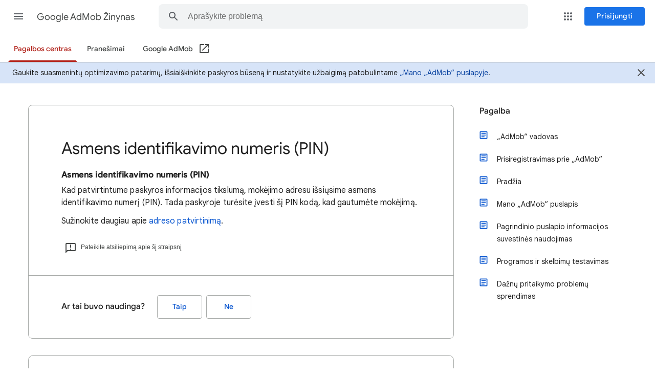

--- FILE ---
content_type: image/svg+xml
request_url: https://storage.googleapis.com/support-kms-prod/oXC26Xhq6JxorncXozsD0a1EohOo2xwPyIoM
body_size: 10719
content:
<svg width="415" height="319" viewBox="0 0 415 319" fill="none" xmlns="http://www.w3.org/2000/svg">
<rect width="415" height="292" rx="5" fill="#D2E3FC"/>
<rect x="48" y="40" width="320" height="218" rx="1" stroke="#747775" stroke-width="2"/>
<rect x="48" y="40" width="320" height="218" rx="1" fill="white"/>
<line x1="48.5" y1="55.0714" x2="351.821" y2="55.0714" stroke="#747775" stroke-linecap="round" stroke-linejoin="round"/>
<ellipse cx="56" cy="47.7857" rx="2" ry="1.94643" stroke="#747775"/>
<ellipse cx="64" cy="47.877" rx="2" ry="1.94643" stroke="#747775"/>
<path d="M84.875 67.5243C85.2013 67.4568 86.4425 67.5281 86.75 67.5243C95.5063 67.4568 107.802 74.7318 108.5 88.8993V106.524C108.5 109.708 105.695 112.524 102.5 112.524C100.198 112.524 97.25 109.329 97.25 106.524V88.8993C96.9237 84.2306 93.1212 79.1681 86.75 78.7743C86.3563 78.7481 85.3775 78.7068 84.875 78.7743" fill="#FBBC04"/>
<path d="M102.875 112.524C105.981 112.524 108.5 110.006 108.5 106.899C108.5 103.793 105.981 101.274 102.875 101.274C99.7683 101.274 97.2499 103.793 97.2499 106.899C97.2499 110.006 99.7683 112.524 102.875 112.524Z" fill="#4285F4"/>
<path d="M85.25 78.7743C88.4713 78.7743 91.25 76.3106 91.25 73.1493C91.25 69.9881 88.4713 67.5243 85.25 67.5243C85.1188 67.5243 85.0063 67.5168 84.875 67.5243C75.1063 67.8656 63.6163 76.2093 63.5 90.0243V90.0168C63.5 104.038 75.71 112.149 84.875 112.149H85.25C88.4713 112.149 91.25 109.686 91.25 106.524C91.25 103.363 88.4713 101.274 85.25 101.274C85.2688 101.274 85.2313 101.274 85.25 101.274C79.7113 100.892 74.3713 95.9568 74.75 89.2743C75.0688 84.0318 79.5875 79.1006 85.25 78.7743Z" fill="#EA4335"/>
<path d="M129 83H193" stroke="#3C4043" stroke-linecap="round" stroke-linejoin="round"/>
<mask id="mask0_56_381" style="mask-type:alpha" maskUnits="userSpaceOnUse" x="48" y="56" width="320" height="236">
<rect x="48" y="56" width="320" height="236" fill="#D9D9D9"/>
</mask>
<g mask="url(#mask0_56_381)">
<path d="M121.008 171.571L173.153 133.465" stroke="#3C4043" stroke-width="2.00557" stroke-miterlimit="10" stroke-linecap="round" stroke-linejoin="round"/>
<path d="M173.153 133.465L225.298 159.538" stroke="#3C4043" stroke-width="2.00557" stroke-miterlimit="10" stroke-linecap="round" stroke-linejoin="round"/>
<path d="M277.443 97.3649L225.298 159.538" stroke="#3C4043" stroke-width="2.00557" stroke-miterlimit="10" stroke-linecap="round" stroke-linejoin="round"/>
<path d="M133.042 171.581C133.042 175.84 130.824 179.583 127.492 181.717C126.264 182.501 124.892 183.068 123.417 183.367C122.643 183.522 121.839 183.604 121.013 183.604C114.37 183.604 108.975 178.222 108.975 171.571C108.975 164.92 114.36 159.537 121.013 159.537C127.647 159.558 133.042 164.941 133.042 171.581Z" fill="white" stroke="#3C4043" stroke-width="2.00557" stroke-miterlimit="10" stroke-linecap="round" stroke-linejoin="round"/>
<path d="M185.186 133.476C185.186 137.734 182.969 141.477 179.637 143.612C178.409 144.395 177.037 144.962 175.562 145.261C174.788 145.416 173.983 145.499 173.158 145.499C166.515 145.499 161.12 140.116 161.12 133.465C161.12 126.814 166.505 121.432 173.158 121.432C179.791 121.452 185.186 126.835 185.186 133.476Z" fill="white" stroke="#3C4043" stroke-width="2.00557" stroke-miterlimit="10" stroke-linecap="round" stroke-linejoin="round"/>
<path d="M237.332 159.548C237.332 163.807 235.114 167.55 231.782 169.684C230.554 170.468 229.182 171.035 227.707 171.334C226.933 171.489 226.129 171.571 225.303 171.571C218.66 171.571 213.265 166.188 213.265 159.538C213.265 152.887 218.65 147.504 225.303 147.504C231.936 147.525 237.332 152.907 237.332 159.548Z" fill="white" stroke="#3C4043" stroke-width="2.00557" stroke-miterlimit="10" stroke-linecap="round" stroke-linejoin="round"/>
<path d="M293.237 97.3784C293.237 102.968 290.326 107.881 285.952 110.682C284.341 111.711 282.54 112.455 280.604 112.847C279.589 113.05 278.533 113.159 277.45 113.159C268.73 113.159 261.649 106.094 261.649 97.3649C261.649 88.6356 268.717 81.571 277.45 81.571C286.155 81.5981 293.237 88.6627 293.237 97.3784Z" fill="#34A853" stroke="#34A853" stroke-width="2.63231" stroke-miterlimit="10" stroke-linecap="round" stroke-linejoin="round"/>
<path d="M279.762 101.436C281.767 106.262 278.916 108.205 282.519 113.532C282.674 116.8 281.799 119.925 281.266 123.184C282.403 123.998 285.402 125.821 287.408 126.129C287.941 123.622 288.655 117.501 290.354 114.597C294.701 107.168 294.428 105.823 293.801 103.316C293.456 101.122 294.057 98.9243 293.456 97.738C292.782 96.4059 291.68 96.7453 290.354 95.701C290.354 96.8734 290.256 97.9687 290.03 99.0278C289.626 100.913 288.813 102.683 287.408 104.569C284.118 107.985 283.992 101.216 279.762 101.436Z" fill="#A06549"/>
<path d="M289.852 95.5003C289.852 95.5003 292.782 96.406 293.456 97.738C294.057 98.9243 293.456 101.122 293.801 103.316C294.428 105.823 294.701 107.168 290.354 114.597C288.655 117.501 287.941 123.622 287.408 126.129C285.402 125.821 282.403 123.998 281.266 123.184C281.799 119.925 282.674 116.8 282.519 113.532C278.916 108.205 281.767 106.262 279.762 101.436C283.992 101.216 284.118 107.985 287.408 104.57C288.812 102.683 289.449 101.569 289.852 99.6838" stroke="#3C4043" stroke-width="2.00557" stroke-miterlimit="10" stroke-linecap="round" stroke-linejoin="round"/>
<path d="M289.273 97.3962C289.899 90.3297 283.742 90.1573 283.131 90.6274C281.204 92.1092 283.35 94.5288 283.35 97.1455" stroke="#34A853" stroke-width="2.00557" stroke-miterlimit="10" stroke-linecap="round" stroke-linejoin="round"/>
<path d="M243.905 148.472C244.481 140.9 238.723 137.746 234.666 137.746C224.877 137.746 223.752 146.634 224.563 151.38C223.857 152.587 223.616 153.201 224.118 154.892C224.62 156.583 226.62 157.597 226.997 158.458C228.044 160.845 228.201 165.837 228.201 168.526H239.351C239.351 164.822 239.669 162.17 241.497 159.775C244.376 156.003 244.219 151.16 243.905 148.472Z" fill="#A06549" stroke="#3C4043" stroke-width="2.00557" stroke-miterlimit="10" stroke-linecap="round" stroke-linejoin="round"/>
<path d="M223.14 152.973C221.193 147.277 217.997 139.544 227.649 135.879C229.325 135.242 228.676 133.363 230.535 132.612C232.497 131.819 236.78 131.849 238.831 132.612C239.405 132.825 239.155 130.792 240.274 131.408C243.888 133.399 245.699 137.502 245.699 140.949C245.699 140.949 245.302 143.765 244.482 145.804C243.895 147.263 243.937 149.537 244.008 150.715C244.069 151.157 244.069 151.479 244.069 151.479C244.069 151.479 244.036 151.184 244.008 150.715C243.872 149.743 243.435 148.188 242.032 148.188C239.086 148.188 241.058 153.246 238.052 157.245C233.097 163.837 226.206 161.942 223.14 152.973Z" fill="#3C4043"/>
<path d="M227.649 135.879C217.997 139.544 221.193 147.277 223.14 152.973C226.206 161.942 233.097 163.837 238.052 157.245C241.058 153.246 239.086 148.188 242.032 148.188C244.073 148.188 244.069 151.478 244.069 151.478C244.069 151.478 243.662 147.843 244.482 145.804C245.302 143.765 245.699 140.949 245.699 140.949C245.699 137.502 243.888 133.399 240.274 131.408C239.155 130.792 239.405 132.825 238.831 132.612C236.78 131.849 232.497 131.819 230.535 132.612C228.676 133.363 229.325 135.242 227.649 135.879Z" stroke="#3C4043" stroke-width="2.00557" stroke-linecap="round" stroke-linejoin="round"/>
<path d="M193.209 395.192L205.242 251.794L258.39 243.772V397.198C253.577 398.802 243.683 397.866 239.337 397.198L230.312 293.911C228.306 300.93 225.9 310.557 224.295 320.986C222.691 331.415 214.936 376.139 211.259 397.198C199.226 397.198 194.212 395.861 193.209 395.192Z" fill="white" stroke="#3C4043" stroke-width="2.00557" stroke-miterlimit="10" stroke-linecap="round" stroke-linejoin="round"/>
<path d="M230.312 293.911L233.32 280.875" stroke="#3C4043" stroke-width="2.00557" stroke-linecap="round" stroke-linejoin="round"/>
<path d="M258.265 247.72V243.709C257.462 243.709 225.465 248.806 209.567 251.355C226.238 253.047 245.604 251.355 258.265 247.72Z" fill="#3C4043"/>
<path d="M166.665 245.468C165.805 246.814 159.365 250.666 159.365 250.666C156.544 258.563 154.476 260.067 154.476 263.702C158.111 265.52 164.253 256.432 164.253 256.432L164.253 261.384C164.253 262.449 165.072 262.198 165.707 260.993C166.8 258.915 169.079 251.669 169.079 251.669C170.936 248.208 171.918 248.261 171.918 248.261" fill="#A06549"/>
<path d="M166.665 245.468C165.805 246.814 159.365 250.666 159.365 250.666C156.544 258.563 154.476 260.067 154.476 263.702C158.111 265.52 164.253 256.432 164.253 256.432L164.253 261.384C164.253 262.449 165.072 262.198 165.707 260.993C166.8 258.915 169.079 251.669 169.079 251.669C170.936 248.208 171.918 248.261 171.918 248.261" stroke="#3C4043" stroke-width="2.00557" stroke-miterlimit="10" stroke-linecap="round" stroke-linejoin="round"/>
<path d="M165.896 271.448C163.866 275.812 160.501 278.913 157.11 279.996C155.862 280.392 154.614 280.518 153.42 280.336C152.795 280.238 152.182 280.055 151.594 279.782C146.861 277.58 145.583 270.276 148.753 263.461C151.924 256.645 158.326 252.914 163.067 255.12C167.784 257.34 169.062 264.644 165.896 271.448Z" fill="#EA4335" stroke="#EA4335" stroke-width="2.00557" stroke-miterlimit="10"/>
<path d="M158.801 250.854C158.801 250.854 165.805 246.814 166.665 245.468L164.471 255.65C164.471 255.65 158.299 267.713 153.787 266.397C154.539 260.819 156.983 257.184 158.801 250.854Z" fill="#A06549"/>
<path d="M166.665 245.468C164.003 247.282 158.926 250.854 158.926 250.854C157.673 257.247 149.696 269.78 156.607 265.771C159.741 263.953 164.472 255.65 164.472 255.65" stroke="#3C4043" stroke-width="2.00557" stroke-miterlimit="10" stroke-linecap="round" stroke-linejoin="round"/>
<path d="M240.841 167.309H226.426L226.396 167.377C225.402 169.615 224.304 172.087 215.27 173.577C206.145 175.081 202.735 181.975 200.479 187.867C197.596 195.394 192.833 205.165 186.942 214.942C180.573 225.511 172.903 235.499 164.379 245.151C168.891 248.661 170.27 250.039 174.783 253.424C188.571 241.265 198.098 229.608 205.744 210.555L203.738 250.039C216.649 253.549 251.465 246.341 260.145 243.709C260.145 243.709 260.458 241.077 260.145 216.32C259.142 190.624 264.401 186.81 275.688 168.061C281.605 158.234 289.685 137.142 291.607 128.2C287.295 123.387 281.955 121.181 279.825 120.68C277.568 129.454 265.033 159.287 256.761 166.056C250.142 171.471 243.39 169.148 240.841 167.309Z" fill="#D2E3FC" stroke="#D2E3FC" stroke-width="2.00557" stroke-miterlimit="10" stroke-linecap="round" stroke-linejoin="round"/>
<path d="M226.426 167.309H240.841M279.825 120.68C281.955 121.181 287.295 123.387 291.607 128.2C289.685 137.142 281.605 158.234 275.688 168.061C264.401 186.81 259.142 190.624 260.145 216.32C260.458 241.077 260.145 243.709 260.145 243.709C251.465 246.341 216.649 253.549 203.738 250.039L205.744 210.555C198.098 229.608 188.571 241.265 174.783 253.424C170.27 250.039 168.891 248.661 164.379 245.151" stroke="#3C4043" stroke-width="2.00557" stroke-miterlimit="10" stroke-linecap="round" stroke-linejoin="round"/>
<path d="M206.182 202.909C206.162 204.183 206.088 207.155 205.838 211.041" stroke="#3C4043" stroke-width="2.00557" stroke-linecap="round" stroke-linejoin="round"/>
</g>
</svg>
